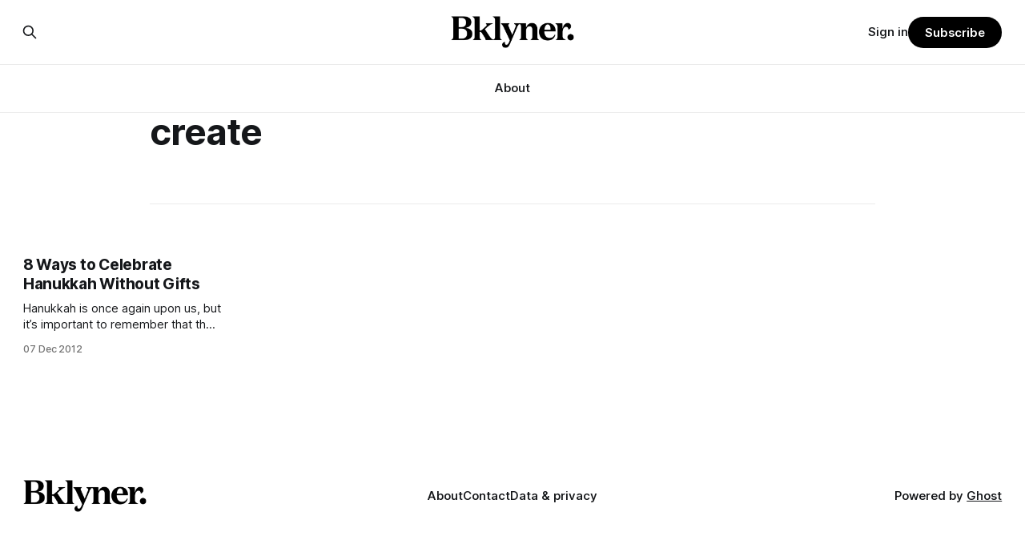

--- FILE ---
content_type: text/html; charset=utf-8
request_url: https://www.google.com/recaptcha/api2/aframe
body_size: 268
content:
<!DOCTYPE HTML><html><head><meta http-equiv="content-type" content="text/html; charset=UTF-8"></head><body><script nonce="p3vLajv_12ELkd4P2zjjCw">/** Anti-fraud and anti-abuse applications only. See google.com/recaptcha */ try{var clients={'sodar':'https://pagead2.googlesyndication.com/pagead/sodar?'};window.addEventListener("message",function(a){try{if(a.source===window.parent){var b=JSON.parse(a.data);var c=clients[b['id']];if(c){var d=document.createElement('img');d.src=c+b['params']+'&rc='+(localStorage.getItem("rc::a")?sessionStorage.getItem("rc::b"):"");window.document.body.appendChild(d);sessionStorage.setItem("rc::e",parseInt(sessionStorage.getItem("rc::e")||0)+1);localStorage.setItem("rc::h",'1769807055044');}}}catch(b){}});window.parent.postMessage("_grecaptcha_ready", "*");}catch(b){}</script></body></html>